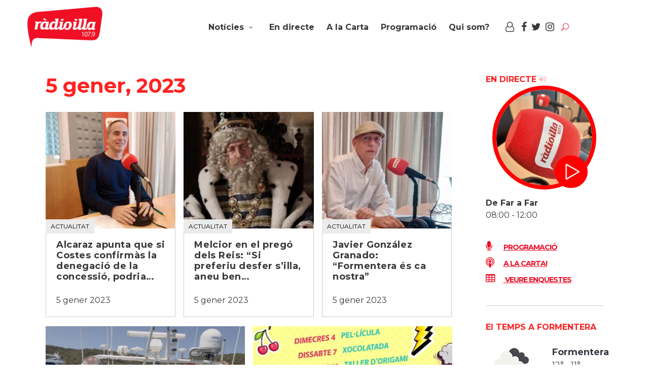

--- FILE ---
content_type: text/html; charset=UTF-8
request_url: https://www.radioillaformentera.cat/2023/01/05/
body_size: 16904
content:
<!DOCTYPE html>
<html lang="ca" prefix="og: http://ogp.me/ns# fb: http://ogp.me/ns/fb#">
<head>
			
		<meta charset="UTF-8"/>
		<link rel="profile" href="http://gmpg.org/xfn/11"/>
			
				<meta name="viewport" content="width=device-width,initial-scale=1,user-scalable=yes">
		<meta name='robots' content='noindex, follow' />
	<style>img:is([sizes="auto" i], [sizes^="auto," i]) { contain-intrinsic-size: 3000px 1500px }</style>
	
	<!-- This site is optimized with the Yoast SEO plugin v25.0 - https://yoast.com/wordpress/plugins/seo/ -->
	<title>5 gener, 2023 | RadioIlla Notícies Formentera</title>
	<script type="application/ld+json" class="yoast-schema-graph">{"@context":"https://schema.org","@graph":[{"@type":"CollectionPage","@id":"https://www.radioillaformentera.cat/2023/01/05/","url":"https://www.radioillaformentera.cat/2023/01/05/","name":"5 gener, 2023 | RadioIlla Notícies Formentera","isPartOf":{"@id":"https://www.radioillaformentera.cat/#website"},"primaryImageOfPage":{"@id":"https://www.radioillaformentera.cat/2023/01/05/#primaryimage"},"image":{"@id":"https://www.radioillaformentera.cat/2023/01/05/#primaryimage"},"thumbnailUrl":"https://www.radioillaformentera.cat/wp-content/uploads/2023/01/WhatsApp-Image-2023-01-05-at-12.23.17-1.jpeg","breadcrumb":{"@id":"https://www.radioillaformentera.cat/2023/01/05/#breadcrumb"},"inLanguage":"ca"},{"@type":"ImageObject","inLanguage":"ca","@id":"https://www.radioillaformentera.cat/2023/01/05/#primaryimage","url":"https://www.radioillaformentera.cat/wp-content/uploads/2023/01/WhatsApp-Image-2023-01-05-at-12.23.17-1.jpeg","contentUrl":"https://www.radioillaformentera.cat/wp-content/uploads/2023/01/WhatsApp-Image-2023-01-05-at-12.23.17-1.jpeg","width":2040,"height":1530,"caption":"José Manuel Alcaraz avui a Ràdio Illa."},{"@type":"BreadcrumbList","@id":"https://www.radioillaformentera.cat/2023/01/05/#breadcrumb","itemListElement":[{"@type":"ListItem","position":1,"name":"Inici","item":"https://www.radioillaformentera.cat/"},{"@type":"ListItem","position":2,"name":"Archivo de 5 gener, 2023"}]},{"@type":"WebSite","@id":"https://www.radioillaformentera.cat/#website","url":"https://www.radioillaformentera.cat/","name":"RadioIlla Notícies Formentera","description":"Notícies, actualitat, informació Formentera.","publisher":{"@id":"https://www.radioillaformentera.cat/#organization"},"potentialAction":[{"@type":"SearchAction","target":{"@type":"EntryPoint","urlTemplate":"https://www.radioillaformentera.cat/?s={search_term_string}"},"query-input":{"@type":"PropertyValueSpecification","valueRequired":true,"valueName":"search_term_string"}}],"inLanguage":"ca"},{"@type":"Organization","@id":"https://www.radioillaformentera.cat/#organization","name":"Ràdio Illa","url":"https://www.radioillaformentera.cat/","logo":{"@type":"ImageObject","inLanguage":"ca","@id":"https://www.radioillaformentera.cat/#/schema/logo/image/","url":"https://www.radioillaformentera.cat/wp-content/uploads/2017/07/logoCB000.png","contentUrl":"https://www.radioillaformentera.cat/wp-content/uploads/2017/07/logoCB000.png","width":200,"height":106,"caption":"Ràdio Illa"},"image":{"@id":"https://www.radioillaformentera.cat/#/schema/logo/image/"}}]}</script>
	<!-- / Yoast SEO plugin. -->


<link rel='dns-prefetch' href='//static.addtoany.com' />
<link rel='dns-prefetch' href='//challenges.cloudflare.com' />
<link rel='dns-prefetch' href='//fonts.googleapis.com' />
<link rel="alternate" type="application/rss+xml" title="RadioIlla Notícies Formentera &raquo; Canal d&#039;informació" href="https://www.radioillaformentera.cat/feed/" />
<link rel="alternate" type="application/rss+xml" title="RadioIlla Notícies Formentera &raquo; Canal dels comentaris" href="https://www.radioillaformentera.cat/comments/feed/" />
<link rel="alternate" type="text/calendar" title="RadioIlla Notícies Formentera &raquo; Canal iCal" href="https://www.radioillaformentera.cat/programacio/?ical=1" />
<script type="text/javascript">
/* <![CDATA[ */
window._wpemojiSettings = {"baseUrl":"https:\/\/s.w.org\/images\/core\/emoji\/16.0.1\/72x72\/","ext":".png","svgUrl":"https:\/\/s.w.org\/images\/core\/emoji\/16.0.1\/svg\/","svgExt":".svg","source":{"concatemoji":"https:\/\/www.radioillaformentera.cat\/wp-includes\/js\/wp-emoji-release.min.js?ver=6.8.3"}};
/*! This file is auto-generated */
!function(s,n){var o,i,e;function c(e){try{var t={supportTests:e,timestamp:(new Date).valueOf()};sessionStorage.setItem(o,JSON.stringify(t))}catch(e){}}function p(e,t,n){e.clearRect(0,0,e.canvas.width,e.canvas.height),e.fillText(t,0,0);var t=new Uint32Array(e.getImageData(0,0,e.canvas.width,e.canvas.height).data),a=(e.clearRect(0,0,e.canvas.width,e.canvas.height),e.fillText(n,0,0),new Uint32Array(e.getImageData(0,0,e.canvas.width,e.canvas.height).data));return t.every(function(e,t){return e===a[t]})}function u(e,t){e.clearRect(0,0,e.canvas.width,e.canvas.height),e.fillText(t,0,0);for(var n=e.getImageData(16,16,1,1),a=0;a<n.data.length;a++)if(0!==n.data[a])return!1;return!0}function f(e,t,n,a){switch(t){case"flag":return n(e,"\ud83c\udff3\ufe0f\u200d\u26a7\ufe0f","\ud83c\udff3\ufe0f\u200b\u26a7\ufe0f")?!1:!n(e,"\ud83c\udde8\ud83c\uddf6","\ud83c\udde8\u200b\ud83c\uddf6")&&!n(e,"\ud83c\udff4\udb40\udc67\udb40\udc62\udb40\udc65\udb40\udc6e\udb40\udc67\udb40\udc7f","\ud83c\udff4\u200b\udb40\udc67\u200b\udb40\udc62\u200b\udb40\udc65\u200b\udb40\udc6e\u200b\udb40\udc67\u200b\udb40\udc7f");case"emoji":return!a(e,"\ud83e\udedf")}return!1}function g(e,t,n,a){var r="undefined"!=typeof WorkerGlobalScope&&self instanceof WorkerGlobalScope?new OffscreenCanvas(300,150):s.createElement("canvas"),o=r.getContext("2d",{willReadFrequently:!0}),i=(o.textBaseline="top",o.font="600 32px Arial",{});return e.forEach(function(e){i[e]=t(o,e,n,a)}),i}function t(e){var t=s.createElement("script");t.src=e,t.defer=!0,s.head.appendChild(t)}"undefined"!=typeof Promise&&(o="wpEmojiSettingsSupports",i=["flag","emoji"],n.supports={everything:!0,everythingExceptFlag:!0},e=new Promise(function(e){s.addEventListener("DOMContentLoaded",e,{once:!0})}),new Promise(function(t){var n=function(){try{var e=JSON.parse(sessionStorage.getItem(o));if("object"==typeof e&&"number"==typeof e.timestamp&&(new Date).valueOf()<e.timestamp+604800&&"object"==typeof e.supportTests)return e.supportTests}catch(e){}return null}();if(!n){if("undefined"!=typeof Worker&&"undefined"!=typeof OffscreenCanvas&&"undefined"!=typeof URL&&URL.createObjectURL&&"undefined"!=typeof Blob)try{var e="postMessage("+g.toString()+"("+[JSON.stringify(i),f.toString(),p.toString(),u.toString()].join(",")+"));",a=new Blob([e],{type:"text/javascript"}),r=new Worker(URL.createObjectURL(a),{name:"wpTestEmojiSupports"});return void(r.onmessage=function(e){c(n=e.data),r.terminate(),t(n)})}catch(e){}c(n=g(i,f,p,u))}t(n)}).then(function(e){for(var t in e)n.supports[t]=e[t],n.supports.everything=n.supports.everything&&n.supports[t],"flag"!==t&&(n.supports.everythingExceptFlag=n.supports.everythingExceptFlag&&n.supports[t]);n.supports.everythingExceptFlag=n.supports.everythingExceptFlag&&!n.supports.flag,n.DOMReady=!1,n.readyCallback=function(){n.DOMReady=!0}}).then(function(){return e}).then(function(){var e;n.supports.everything||(n.readyCallback(),(e=n.source||{}).concatemoji?t(e.concatemoji):e.wpemoji&&e.twemoji&&(t(e.twemoji),t(e.wpemoji)))}))}((window,document),window._wpemojiSettings);
/* ]]> */
</script>
<link rel='stylesheet' id='tribe-events-pro-mini-calendar-block-styles-css' href='https://www.radioillaformentera.cat/wp-content/plugins/events-calendar-pro/build/css/tribe-events-pro-mini-calendar-block.css?ver=7.7.6' type='text/css' media='all' />
<style id='wp-emoji-styles-inline-css' type='text/css'>

	img.wp-smiley, img.emoji {
		display: inline !important;
		border: none !important;
		box-shadow: none !important;
		height: 1em !important;
		width: 1em !important;
		margin: 0 0.07em !important;
		vertical-align: -0.1em !important;
		background: none !important;
		padding: 0 !important;
	}
</style>
<link rel='stylesheet' id='wp-block-library-css' href='https://www.radioillaformentera.cat/wp-includes/css/dist/block-library/style.min.css?ver=6.8.3' type='text/css' media='all' />
<style id='classic-theme-styles-inline-css' type='text/css'>
/*! This file is auto-generated */
.wp-block-button__link{color:#fff;background-color:#32373c;border-radius:9999px;box-shadow:none;text-decoration:none;padding:calc(.667em + 2px) calc(1.333em + 2px);font-size:1.125em}.wp-block-file__button{background:#32373c;color:#fff;text-decoration:none}
</style>
<style id='wppb-edit-profile-style-inline-css' type='text/css'>


</style>
<style id='wppb-login-style-inline-css' type='text/css'>


</style>
<style id='wppb-recover-password-style-inline-css' type='text/css'>


</style>
<style id='wppb-register-style-inline-css' type='text/css'>


</style>
<style id='global-styles-inline-css' type='text/css'>
:root{--wp--preset--aspect-ratio--square: 1;--wp--preset--aspect-ratio--4-3: 4/3;--wp--preset--aspect-ratio--3-4: 3/4;--wp--preset--aspect-ratio--3-2: 3/2;--wp--preset--aspect-ratio--2-3: 2/3;--wp--preset--aspect-ratio--16-9: 16/9;--wp--preset--aspect-ratio--9-16: 9/16;--wp--preset--color--black: #000000;--wp--preset--color--cyan-bluish-gray: #abb8c3;--wp--preset--color--white: #ffffff;--wp--preset--color--pale-pink: #f78da7;--wp--preset--color--vivid-red: #cf2e2e;--wp--preset--color--luminous-vivid-orange: #ff6900;--wp--preset--color--luminous-vivid-amber: #fcb900;--wp--preset--color--light-green-cyan: #7bdcb5;--wp--preset--color--vivid-green-cyan: #00d084;--wp--preset--color--pale-cyan-blue: #8ed1fc;--wp--preset--color--vivid-cyan-blue: #0693e3;--wp--preset--color--vivid-purple: #9b51e0;--wp--preset--gradient--vivid-cyan-blue-to-vivid-purple: linear-gradient(135deg,rgba(6,147,227,1) 0%,rgb(155,81,224) 100%);--wp--preset--gradient--light-green-cyan-to-vivid-green-cyan: linear-gradient(135deg,rgb(122,220,180) 0%,rgb(0,208,130) 100%);--wp--preset--gradient--luminous-vivid-amber-to-luminous-vivid-orange: linear-gradient(135deg,rgba(252,185,0,1) 0%,rgba(255,105,0,1) 100%);--wp--preset--gradient--luminous-vivid-orange-to-vivid-red: linear-gradient(135deg,rgba(255,105,0,1) 0%,rgb(207,46,46) 100%);--wp--preset--gradient--very-light-gray-to-cyan-bluish-gray: linear-gradient(135deg,rgb(238,238,238) 0%,rgb(169,184,195) 100%);--wp--preset--gradient--cool-to-warm-spectrum: linear-gradient(135deg,rgb(74,234,220) 0%,rgb(151,120,209) 20%,rgb(207,42,186) 40%,rgb(238,44,130) 60%,rgb(251,105,98) 80%,rgb(254,248,76) 100%);--wp--preset--gradient--blush-light-purple: linear-gradient(135deg,rgb(255,206,236) 0%,rgb(152,150,240) 100%);--wp--preset--gradient--blush-bordeaux: linear-gradient(135deg,rgb(254,205,165) 0%,rgb(254,45,45) 50%,rgb(107,0,62) 100%);--wp--preset--gradient--luminous-dusk: linear-gradient(135deg,rgb(255,203,112) 0%,rgb(199,81,192) 50%,rgb(65,88,208) 100%);--wp--preset--gradient--pale-ocean: linear-gradient(135deg,rgb(255,245,203) 0%,rgb(182,227,212) 50%,rgb(51,167,181) 100%);--wp--preset--gradient--electric-grass: linear-gradient(135deg,rgb(202,248,128) 0%,rgb(113,206,126) 100%);--wp--preset--gradient--midnight: linear-gradient(135deg,rgb(2,3,129) 0%,rgb(40,116,252) 100%);--wp--preset--font-size--small: 13px;--wp--preset--font-size--medium: 20px;--wp--preset--font-size--large: 36px;--wp--preset--font-size--x-large: 42px;--wp--preset--spacing--20: 0.44rem;--wp--preset--spacing--30: 0.67rem;--wp--preset--spacing--40: 1rem;--wp--preset--spacing--50: 1.5rem;--wp--preset--spacing--60: 2.25rem;--wp--preset--spacing--70: 3.38rem;--wp--preset--spacing--80: 5.06rem;--wp--preset--shadow--natural: 6px 6px 9px rgba(0, 0, 0, 0.2);--wp--preset--shadow--deep: 12px 12px 50px rgba(0, 0, 0, 0.4);--wp--preset--shadow--sharp: 6px 6px 0px rgba(0, 0, 0, 0.2);--wp--preset--shadow--outlined: 6px 6px 0px -3px rgba(255, 255, 255, 1), 6px 6px rgba(0, 0, 0, 1);--wp--preset--shadow--crisp: 6px 6px 0px rgba(0, 0, 0, 1);}:where(.is-layout-flex){gap: 0.5em;}:where(.is-layout-grid){gap: 0.5em;}body .is-layout-flex{display: flex;}.is-layout-flex{flex-wrap: wrap;align-items: center;}.is-layout-flex > :is(*, div){margin: 0;}body .is-layout-grid{display: grid;}.is-layout-grid > :is(*, div){margin: 0;}:where(.wp-block-columns.is-layout-flex){gap: 2em;}:where(.wp-block-columns.is-layout-grid){gap: 2em;}:where(.wp-block-post-template.is-layout-flex){gap: 1.25em;}:where(.wp-block-post-template.is-layout-grid){gap: 1.25em;}.has-black-color{color: var(--wp--preset--color--black) !important;}.has-cyan-bluish-gray-color{color: var(--wp--preset--color--cyan-bluish-gray) !important;}.has-white-color{color: var(--wp--preset--color--white) !important;}.has-pale-pink-color{color: var(--wp--preset--color--pale-pink) !important;}.has-vivid-red-color{color: var(--wp--preset--color--vivid-red) !important;}.has-luminous-vivid-orange-color{color: var(--wp--preset--color--luminous-vivid-orange) !important;}.has-luminous-vivid-amber-color{color: var(--wp--preset--color--luminous-vivid-amber) !important;}.has-light-green-cyan-color{color: var(--wp--preset--color--light-green-cyan) !important;}.has-vivid-green-cyan-color{color: var(--wp--preset--color--vivid-green-cyan) !important;}.has-pale-cyan-blue-color{color: var(--wp--preset--color--pale-cyan-blue) !important;}.has-vivid-cyan-blue-color{color: var(--wp--preset--color--vivid-cyan-blue) !important;}.has-vivid-purple-color{color: var(--wp--preset--color--vivid-purple) !important;}.has-black-background-color{background-color: var(--wp--preset--color--black) !important;}.has-cyan-bluish-gray-background-color{background-color: var(--wp--preset--color--cyan-bluish-gray) !important;}.has-white-background-color{background-color: var(--wp--preset--color--white) !important;}.has-pale-pink-background-color{background-color: var(--wp--preset--color--pale-pink) !important;}.has-vivid-red-background-color{background-color: var(--wp--preset--color--vivid-red) !important;}.has-luminous-vivid-orange-background-color{background-color: var(--wp--preset--color--luminous-vivid-orange) !important;}.has-luminous-vivid-amber-background-color{background-color: var(--wp--preset--color--luminous-vivid-amber) !important;}.has-light-green-cyan-background-color{background-color: var(--wp--preset--color--light-green-cyan) !important;}.has-vivid-green-cyan-background-color{background-color: var(--wp--preset--color--vivid-green-cyan) !important;}.has-pale-cyan-blue-background-color{background-color: var(--wp--preset--color--pale-cyan-blue) !important;}.has-vivid-cyan-blue-background-color{background-color: var(--wp--preset--color--vivid-cyan-blue) !important;}.has-vivid-purple-background-color{background-color: var(--wp--preset--color--vivid-purple) !important;}.has-black-border-color{border-color: var(--wp--preset--color--black) !important;}.has-cyan-bluish-gray-border-color{border-color: var(--wp--preset--color--cyan-bluish-gray) !important;}.has-white-border-color{border-color: var(--wp--preset--color--white) !important;}.has-pale-pink-border-color{border-color: var(--wp--preset--color--pale-pink) !important;}.has-vivid-red-border-color{border-color: var(--wp--preset--color--vivid-red) !important;}.has-luminous-vivid-orange-border-color{border-color: var(--wp--preset--color--luminous-vivid-orange) !important;}.has-luminous-vivid-amber-border-color{border-color: var(--wp--preset--color--luminous-vivid-amber) !important;}.has-light-green-cyan-border-color{border-color: var(--wp--preset--color--light-green-cyan) !important;}.has-vivid-green-cyan-border-color{border-color: var(--wp--preset--color--vivid-green-cyan) !important;}.has-pale-cyan-blue-border-color{border-color: var(--wp--preset--color--pale-cyan-blue) !important;}.has-vivid-cyan-blue-border-color{border-color: var(--wp--preset--color--vivid-cyan-blue) !important;}.has-vivid-purple-border-color{border-color: var(--wp--preset--color--vivid-purple) !important;}.has-vivid-cyan-blue-to-vivid-purple-gradient-background{background: var(--wp--preset--gradient--vivid-cyan-blue-to-vivid-purple) !important;}.has-light-green-cyan-to-vivid-green-cyan-gradient-background{background: var(--wp--preset--gradient--light-green-cyan-to-vivid-green-cyan) !important;}.has-luminous-vivid-amber-to-luminous-vivid-orange-gradient-background{background: var(--wp--preset--gradient--luminous-vivid-amber-to-luminous-vivid-orange) !important;}.has-luminous-vivid-orange-to-vivid-red-gradient-background{background: var(--wp--preset--gradient--luminous-vivid-orange-to-vivid-red) !important;}.has-very-light-gray-to-cyan-bluish-gray-gradient-background{background: var(--wp--preset--gradient--very-light-gray-to-cyan-bluish-gray) !important;}.has-cool-to-warm-spectrum-gradient-background{background: var(--wp--preset--gradient--cool-to-warm-spectrum) !important;}.has-blush-light-purple-gradient-background{background: var(--wp--preset--gradient--blush-light-purple) !important;}.has-blush-bordeaux-gradient-background{background: var(--wp--preset--gradient--blush-bordeaux) !important;}.has-luminous-dusk-gradient-background{background: var(--wp--preset--gradient--luminous-dusk) !important;}.has-pale-ocean-gradient-background{background: var(--wp--preset--gradient--pale-ocean) !important;}.has-electric-grass-gradient-background{background: var(--wp--preset--gradient--electric-grass) !important;}.has-midnight-gradient-background{background: var(--wp--preset--gradient--midnight) !important;}.has-small-font-size{font-size: var(--wp--preset--font-size--small) !important;}.has-medium-font-size{font-size: var(--wp--preset--font-size--medium) !important;}.has-large-font-size{font-size: var(--wp--preset--font-size--large) !important;}.has-x-large-font-size{font-size: var(--wp--preset--font-size--x-large) !important;}
:where(.wp-block-post-template.is-layout-flex){gap: 1.25em;}:where(.wp-block-post-template.is-layout-grid){gap: 1.25em;}
:where(.wp-block-columns.is-layout-flex){gap: 2em;}:where(.wp-block-columns.is-layout-grid){gap: 2em;}
:root :where(.wp-block-pullquote){font-size: 1.5em;line-height: 1.6;}
</style>
<link rel='stylesheet' id='contact-form-7-css' href='https://www.radioillaformentera.cat/wp-content/plugins/contact-form-7/includes/css/styles.css?ver=6.1.1' type='text/css' media='all' />
<link rel='stylesheet' id='journo-edge-style-handle-modules-css' href='https://www.radioillaformentera.cat/wp-content/themes/journo/assets/css/modules.min.css?ver=6.8.3' type='text/css' media='all' />
<link rel='stylesheet' id='edgtf-news-style-css' href='https://www.radioillaformentera.cat/wp-content/plugins/edgtf-news/assets/css/news.min.css?ver=6.8.3' type='text/css' media='all' />
<link rel='stylesheet' id='journo-edge-style-handle-modules-responsive-css' href='https://www.radioillaformentera.cat/wp-content/themes/journo/assets/css/modules-responsive.min.css?ver=6.8.3' type='text/css' media='all' />
<link rel='stylesheet' id='edgtf-news-responsive-style-css' href='https://www.radioillaformentera.cat/wp-content/plugins/edgtf-news/assets/css/news-responsive.min.css?ver=6.8.3' type='text/css' media='all' />
<link rel='stylesheet' id='wp-polls-css' href='https://www.radioillaformentera.cat/wp-content/plugins/wp-polls/polls-css.css?ver=2.77.3' type='text/css' media='all' />
<style id='wp-polls-inline-css' type='text/css'>
.wp-polls .pollbar {
	margin: 1px;
	font-size: 6px;
	line-height: 8px;
	height: 8px;
	background-image: url('https://www.radioillaformentera.cat/wp-content/plugins/wp-polls/images/default/pollbg.gif');
	border: 1px solid #c8c8c8;
}

</style>
<link rel='stylesheet' id='bootstrap-css-css' href='https://www.radioillaformentera.cat/wp-content/themes/journo-child/bootstrap/css/bootstrap.min.css?ver=6.8.3' type='text/css' media='all' />
<link rel='stylesheet' id='style-css-css' href='https://www.radioillaformentera.cat/wp-content/themes/journo-child/style.css?ver=6.8.3' type='text/css' media='all' />
<link rel='stylesheet' id='carrousel-css-css' href='https://www.radioillaformentera.cat/wp-content/themes/journo-child/carrousel/dist/assets/owl.carousel.min.css?ver=6.8.3' type='text/css' media='all' />
<link rel='stylesheet' id='journo-edge-style-handle-default-style-css' href='https://www.radioillaformentera.cat/wp-content/themes/journo/style.css?ver=6.8.3' type='text/css' media='all' />
<link rel='stylesheet' id='journo-font_awesome-css' href='https://www.radioillaformentera.cat/wp-content/themes/journo/assets/css/font-awesome/css/font-awesome.min.css?ver=6.8.3' type='text/css' media='all' />
<link rel='stylesheet' id='journo-font_elegant-css' href='https://www.radioillaformentera.cat/wp-content/themes/journo/assets/css/elegant-icons/style.min.css?ver=6.8.3' type='text/css' media='all' />
<link rel='stylesheet' id='journo-ion_icons-css' href='https://www.radioillaformentera.cat/wp-content/themes/journo/assets/css/ion-icons/css/ionicons.min.css?ver=6.8.3' type='text/css' media='all' />
<link rel='stylesheet' id='journo-linear_icons-css' href='https://www.radioillaformentera.cat/wp-content/themes/journo/assets/css/linear-icons/style.css?ver=6.8.3' type='text/css' media='all' />
<link rel='stylesheet' id='journo-linea_icons-css' href='https://www.radioillaformentera.cat/wp-content/themes/journo/assets/css/linea-icons/style.css?ver=6.8.3' type='text/css' media='all' />
<link rel='stylesheet' id='mediaelement-css' href='https://www.radioillaformentera.cat/wp-includes/js/mediaelement/mediaelementplayer-legacy.min.css?ver=4.2.17' type='text/css' media='all' />
<link rel='stylesheet' id='wp-mediaelement-css' href='https://www.radioillaformentera.cat/wp-includes/js/mediaelement/wp-mediaelement.min.css?ver=6.8.3' type='text/css' media='all' />
<link rel='stylesheet' id='journo-edge-style-handle-style-dynamic-css' href='https://www.radioillaformentera.cat/wp-content/themes/journo/assets/css/style_dynamic.css?ver=1745837010' type='text/css' media='all' />
<link rel='stylesheet' id='journo-edge-style-handle-style-dynamic-responsive-css' href='https://www.radioillaformentera.cat/wp-content/themes/journo/assets/css/style_dynamic_responsive.css?ver=1745837010' type='text/css' media='all' />
<link rel='stylesheet' id='journo-edge-style-handle-google-fonts-css' href='https://fonts.googleapis.com/css?family=Open+Sans%3A300%2C400%2C500%2C600%2C700%7CMontserrat%3A300%2C400%2C500%2C600%2C700%7CCormorant+Garamond%3A300%2C400%2C500%2C600%2C700&#038;subset=latin-ext&#038;ver=1.0.0' type='text/css' media='all' />
<link rel='stylesheet' id='journo-core-dashboard-style-css' href='https://www.radioillaformentera.cat/wp-content/plugins/edgtf-core/core-dashboard/assets/css/core-dashboard.min.css?ver=6.8.3' type='text/css' media='all' />
<style id='akismet-widget-style-inline-css' type='text/css'>

			.a-stats {
				--akismet-color-mid-green: #357b49;
				--akismet-color-white: #fff;
				--akismet-color-light-grey: #f6f7f7;

				max-width: 350px;
				width: auto;
			}

			.a-stats * {
				all: unset;
				box-sizing: border-box;
			}

			.a-stats strong {
				font-weight: 600;
			}

			.a-stats a.a-stats__link,
			.a-stats a.a-stats__link:visited,
			.a-stats a.a-stats__link:active {
				background: var(--akismet-color-mid-green);
				border: none;
				box-shadow: none;
				border-radius: 8px;
				color: var(--akismet-color-white);
				cursor: pointer;
				display: block;
				font-family: -apple-system, BlinkMacSystemFont, 'Segoe UI', 'Roboto', 'Oxygen-Sans', 'Ubuntu', 'Cantarell', 'Helvetica Neue', sans-serif;
				font-weight: 500;
				padding: 12px;
				text-align: center;
				text-decoration: none;
				transition: all 0.2s ease;
			}

			/* Extra specificity to deal with TwentyTwentyOne focus style */
			.widget .a-stats a.a-stats__link:focus {
				background: var(--akismet-color-mid-green);
				color: var(--akismet-color-white);
				text-decoration: none;
			}

			.a-stats a.a-stats__link:hover {
				filter: brightness(110%);
				box-shadow: 0 4px 12px rgba(0, 0, 0, 0.06), 0 0 2px rgba(0, 0, 0, 0.16);
			}

			.a-stats .count {
				color: var(--akismet-color-white);
				display: block;
				font-size: 1.5em;
				line-height: 1.4;
				padding: 0 13px;
				white-space: nowrap;
			}
		
</style>
<link rel='stylesheet' id='addtoany-css' href='https://www.radioillaformentera.cat/wp-content/plugins/add-to-any/addtoany.min.css?ver=1.16' type='text/css' media='all' />
<style id='addtoany-inline-css' type='text/css'>
.addtoany_header{ float: left; font-size: large; font-weight: 600;}
</style>
<link rel='stylesheet' id='wppb_stylesheet-css' href='https://www.radioillaformentera.cat/wp-content/plugins/profile-builder/assets/css/style-front-end.css?ver=3.14.5' type='text/css' media='all' />
<script type="text/javascript" id="addtoany-core-js-before">
/* <![CDATA[ */
window.a2a_config=window.a2a_config||{};a2a_config.callbacks=[];a2a_config.overlays=[];a2a_config.templates={};a2a_localize = {
	Share: "Comparteix",
	Save: "Desa",
	Subscribe: "Subscriure's",
	Email: "Correu electrònic",
	Bookmark: "Preferit",
	ShowAll: "Mostra tots",
	ShowLess: "Mostra'n menys",
	FindServices: "Cerca servei(s)",
	FindAnyServiceToAddTo: "Troba instantàniament qualsevol servei per a afegir a",
	PoweredBy: "Potenciat per",
	ShareViaEmail: "Comparteix per correu electrònic",
	SubscribeViaEmail: "Subscriu-me per correu electrònic",
	BookmarkInYourBrowser: "Afegiu l'adreça d'interès al vostre navegador",
	BookmarkInstructions: "Premeu Ctrl+D o \u2318+D per afegir als preferits aquesta pàgina",
	AddToYourFavorites: "Afegiu als vostres favorits",
	SendFromWebOrProgram: "Envia des de qualsevol adreça o programa de correu electrònic",
	EmailProgram: "Programa de correu electrònic",
	More: "Més&#8230;",
	ThanksForSharing: "Gràcies per compartir!",
	ThanksForFollowing: "Gràcies per seguir!"
};

a2a_config.icon_color="#ffffff,#282828";
/* ]]> */
</script>
<script type="text/javascript" defer src="https://static.addtoany.com/menu/page.js" id="addtoany-core-js"></script>
<script type="text/javascript" src="https://www.radioillaformentera.cat/wp-includes/js/jquery/jquery.min.js?ver=3.7.1" id="jquery-core-js"></script>
<script type="text/javascript" src="https://www.radioillaformentera.cat/wp-includes/js/jquery/jquery-migrate.min.js?ver=3.4.1" id="jquery-migrate-js"></script>
<script type="text/javascript" defer src="https://www.radioillaformentera.cat/wp-content/plugins/add-to-any/addtoany.min.js?ver=1.1" id="addtoany-jquery-js"></script>
<script type="text/javascript" src="https://www.radioillaformentera.cat/wp-content/themes/journo-child/carrousel/dist/owl.carousel.min.js?ver=6.8.3" id="bootstrap-js-js"></script>
<script></script><link rel="https://api.w.org/" href="https://www.radioillaformentera.cat/wp-json/" /><link rel="EditURI" type="application/rsd+xml" title="RSD" href="https://www.radioillaformentera.cat/xmlrpc.php?rsd" />
<meta name="generator" content="WordPress 6.8.3" />
<meta name="tec-api-version" content="v1"><meta name="tec-api-origin" content="https://www.radioillaformentera.cat"><link rel="alternate" href="https://www.radioillaformentera.cat/wp-json/tribe/events/v1/" /><meta name="generator" content="Powered by WPBakery Page Builder - drag and drop page builder for WordPress."/>
<link rel="icon" href="https://www.radioillaformentera.cat/wp-content/uploads/2021/01/cropped-faviconradioilla-32x32.png" sizes="32x32" />
<link rel="icon" href="https://www.radioillaformentera.cat/wp-content/uploads/2021/01/cropped-faviconradioilla-192x192.png" sizes="192x192" />
<link rel="apple-touch-icon" href="https://www.radioillaformentera.cat/wp-content/uploads/2021/01/cropped-faviconradioilla-180x180.png" />
<meta name="msapplication-TileImage" content="https://www.radioillaformentera.cat/wp-content/uploads/2021/01/cropped-faviconradioilla-270x270.png" />
<noscript><style> .wpb_animate_when_almost_visible { opacity: 1; }</style></noscript>
<!-- START - Open Graph and Twitter Card Tags 3.3.5 -->
 <!-- Facebook Open Graph -->
  <meta property="og:locale" content="ca_ES"/>
  <meta property="og:site_name" content="RadioIlla Notícies Formentera"/>
  <meta property="og:title" content="5 gener 2023 Archives"/>
  <meta property="og:url" content="https://www.radioillaformentera.cat/2023/01/05/"/>
  <meta property="og:type" content="article"/>
  <meta property="og:description" content="Notícies, actualitat, informació Formentera."/>
  <meta property="og:image" content="https://www.radioillaformentera.cat/wp-content/uploads/2017/06/logo_palid.png"/>
  <meta property="og:image:url" content="https://www.radioillaformentera.cat/wp-content/uploads/2017/06/logo_palid.png"/>
  <meta property="og:image:secure_url" content="https://www.radioillaformentera.cat/wp-content/uploads/2017/06/logo_palid.png"/>
  <meta property="article:publisher" content="https://www.facebook.com/pages/Radio-Illa-Formentera/1521323174838546?ref=br_rs"/>
 <!-- Google+ / Schema.org -->
 <!-- Twitter Cards -->
  <meta name="twitter:title" content="5 gener 2023 Archives"/>
  <meta name="twitter:url" content="https://www.radioillaformentera.cat/2023/01/05/"/>
  <meta name="twitter:image" content="https://www.radioillaformentera.cat/wp-content/uploads/2017/06/logo_palid.png"/>
  <meta name="twitter:card" content="summary_large_image"/>
  <meta name="twitter:site" content="@RadioIlla"/>
 <!-- SEO -->
 <!-- Misc. tags -->
 <!-- is_archive | is_day -->
<!-- END - Open Graph and Twitter Card Tags 3.3.5 -->
	
</head>
<body class="date wp-theme-journo wp-child-theme-journo-child edgt-core-1.3 edgt-news-1.0.5 tribe-no-js page-template-journo-child journo child-child-ver-1.0.1 journo-ver-1.9 edgtf-grid-1100 edgtf-empty-google-api edgtf-fixed-on-scroll edgtf-dropdown-animate-height edgtf-header-standard edgtf-menu-area-shadow-disable edgtf-menu-area-in-grid-shadow-disable edgtf-menu-area-border-disable edgtf-menu-area-in-grid-border-disable edgtf-logo-area-border-disable edgtf-default-mobile-header edgtf-sticky-up-mobile-header edgtf-fullscreen-search edgtf-search-fade wpb-js-composer js-comp-ver-8.4.1 vc_responsive" itemscope itemtype="http://schema.org/WebPage">
	
    <div class="edgtf-wrapper">
        <div class="edgtf-wrapper-inner">
            <div class="edgtf-fullscreen-search-holder">
	<a class="edgtf-fullscreen-search-close" href="javascript:void(0)">
		<span aria-hidden="true" class="edgtf-icon-font-elegant icon_close " ></span>	</a>
	<div class="edgtf-fullscreen-search-table">
		<div class="edgtf-fullscreen-search-cell">
			<div class="edgtf-fullscreen-search-inner">
				<form action="https://www.radioillaformentera.cat/" class="edgtf-fullscreen-search-form" method="get">
					<div class="edgtf-form-holder">
						<div class="edgtf-form-holder-inner">
							<div class="edgtf-field-holder">
								<input type="text" placeholder="Cercar..." name="s" class="edgtf-search-field" autocomplete="off"/>
							</div>
							<button type="submit" class="edgtf-search-submit"><span aria-hidden="true" class="edgtf-icon-font-elegant icon_search " ></span></button>
							<div class="edgtf-line"></div>
						</div>
					</div>
				</form>
			</div>
		</div>
	</div>
</div>
<header class="edgtf-page-header">
		
			<div class="edgtf-fixed-wrapper">
				
	<div class="edgtf-menu-area edgtf-menu-right">
				
						
			<div class="edgtf-vertical-align-containers">
				<div class="edgtf-position-left">
					<div class="edgtf-position-left-inner">
						

<div class="edgtf-logo-wrapper">
    <a itemprop="url" href="https://www.radioillaformentera.cat/" style="height: 112px;">
        <img itemprop="image" class="edgtf-normal-logo" src="https://www.radioillaformentera.cat/wp-content/uploads/2020/08/logo2x.png" width="358" height="224"  alt="logo"/>
        <img itemprop="image" class="edgtf-dark-logo" src="https://www.radioillaformentera.cat/wp-content/uploads/2020/08/logo2x.png" width="358" height="224"  alt="dark logo"/>        <img itemprop="image" class="edgtf-light-logo" src="https://www.radioillaformentera.cat/wp-content/uploads/2019/03/logo.png" width="150" height="80"  alt="light logo"/>    </a>
</div>

											</div>
				</div>
								<div class="edgtf-position-right">
					<div class="edgtf-position-right-inner">
													
<nav class="edgtf-main-menu edgtf-drop-down edgtf-default-nav">
    <ul id="menu-principal" class="clearfix"><li id="nav-menu-item-122" class="menu-item menu-item-type-post_type menu-item-object-page menu-item-has-children  has_sub narrow"><a href="https://www.radioillaformentera.cat/noticies/" class=""><span class="item_outer"><span class="item_text">Notícies</span><i class="edgtf-menu-arrow fa fa-angle-down"></i></span></a>
<div class="second"><div class="inner"><ul>
	<li id="nav-menu-item-786" class="menu-item menu-item-type-taxonomy menu-item-object-category "><a href="https://www.radioillaformentera.cat/category/actualitat/" class=""><span class="item_outer"><span class="item_text">Actualitat</span></span></a></li>
	<li id="nav-menu-item-789" class="menu-item menu-item-type-taxonomy menu-item-object-category "><a href="https://www.radioillaformentera.cat/category/cultura/" class=""><span class="item_outer"><span class="item_text">Cultura i oci</span></span></a></li>
	<li id="nav-menu-item-788" class="menu-item menu-item-type-taxonomy menu-item-object-category "><a href="https://www.radioillaformentera.cat/category/esports/" class=""><span class="item_outer"><span class="item_text">Esports</span></span></a></li>
	<li id="nav-menu-item-787" class="menu-item menu-item-type-taxonomy menu-item-object-category "><a href="https://www.radioillaformentera.cat/category/entrevista/" class=""><span class="item_outer"><span class="item_text">Entrevistes</span></span></a></li>
	<li id="nav-menu-item-3541" class="menu-item menu-item-type-taxonomy menu-item-object-category "><a href="https://www.radioillaformentera.cat/category/medi-ambient/" class=""><span class="item_outer"><span class="item_text">Medi Ambient</span></span></a></li>
	<li id="nav-menu-item-34409" class="menu-item menu-item-type-custom menu-item-object-custom "><a target="_blank" href="https://www.agendaformentera.cat/listado-eventos.php" class=""><span class="item_outer"><span class="item_text">Agenda</span></span></a></li>
</ul></div></div>
</li>
<li id="nav-menu-item-125" class="alclick menu-item menu-item-type-custom menu-item-object-custom  narrow"><a target="_blank" href="https://player.lcinternet.es/v9/player/index.php#Radio%20Illa%20Formentera%20HQ" class=""><span class="item_outer"><span class="item_text">En directe</span></span></a></li>
<li id="nav-menu-item-34333" class="menu-item menu-item-type-post_type menu-item-object-page  narrow"><a href="https://www.radioillaformentera.cat/a-la-carta/" class=""><span class="item_outer"><span class="item_text">A la Carta</span></span></a></li>
<li id="nav-menu-item-33261" class="menu-item menu-item-type-custom menu-item-object-custom  narrow"><a href="https://www.radioillaformentera.cat/programacio/" class=""><span class="item_outer"><span class="item_text">Programació</span></span></a></li>
<li id="nav-menu-item-34479" class="menu-item menu-item-type-post_type menu-item-object-page  narrow"><a href="https://www.radioillaformentera.cat/qui-som/" class=""><span class="item_outer"><span class="item_text">Qui som?</span></span></a></li>
</ul></nav>

												<div id="custom_html-8" class="widget_text widget widget_custom_html edgtf-header-widget-menu-area"><div class="textwidget custom-html-widget"><div class="space-top">&nbsp</div></div></div>		
		<a class="edgtf-icon-widget-holder"  href="https://www.radioillaformentera.cat/wp-login.php" target="_self" style="color: #383838;margin: 5px 10px">
			<span class="edgtf-icon-element fa fa-user-o"></span>					</a>
		<div class="widget edgtf-social-icons-group-widget text-align-right">							<a class="edgtf-social-icon-widget-holder edgtf-icon-has-hover"  				   href="https://www.facebook.com/radioilla.formentera/" target="_blank">
					<span class="edgtf-social-icon-widget fa fa-facebook"></span>				</a>
										<a class="edgtf-social-icon-widget-holder edgtf-icon-has-hover"  				   href="https://twitter.com/RadioIlla" target="_blank">
					<span class="edgtf-social-icon-widget fa fa-twitter"></span>				</a>
										<a class="edgtf-social-icon-widget-holder edgtf-icon-has-hover"  				   href="https://www.instagram.com/radio_illa/" target="_blank">
					<span class="edgtf-social-icon-widget fa fa-instagram"></span>				</a>
												</div>		
		<a  style="color: #ed0c24;;margin: 0 0 0 10;" class="edgtf-search-opener edgtf-icon-has-hover" href="javascript:void(0)">
            <span class="edgtf-search-opener-wrapper">
                <span aria-hidden="true" class="edgtf-icon-font-elegant icon_search "></span>	                        </span>
		</a>
						</div>
				</div>
			</div>
			
			</div>
			
			</div>
		
		
	</header>


<header class="edgtf-mobile-header">
		
	<div class="edgtf-mobile-header-inner">
		<div class="edgtf-mobile-header-holder">
			<div class="edgtf-grid">
				<div class="edgtf-vertical-align-containers">
					<div class="edgtf-vertical-align-containers">
													<div class="edgtf-mobile-menu-opener">
								<a href="javascript:void(0)">
									<span class="edgtf-mobile-menu-icon">
										<span aria-hidden="true" class="edgtf-icon-font-elegant icon_menu " ></span>									</span>
																	</a>
							</div>
												<div class="edgtf-position-center">
							<div class="edgtf-position-center-inner">
								

<div class="edgtf-mobile-logo-wrapper">
    <a itemprop="url" href="https://www.radioillaformentera.cat/" style="height: 112px">
        <img itemprop="image" src="https://www.radioillaformentera.cat/wp-content/uploads/2020/08/logo2x.png" width="358" height="224"  alt="Mobile Logo"/>
    </a>
</div>

							</div>
						</div>
						<div class="edgtf-position-right">
							<div class="edgtf-position-right-inner">
								<div id="custom_html-10" class="widget_text widget widget_custom_html edgtf-right-from-mobile-logo"><div class="textwidget custom-html-widget"><a href="https://player.lcinternet.es/v9/player/index.php#Radio%20Illa%20Formentera%20HQ" target="_blank" class="repmov"><small>EN DIRECTE <i class="fa fa-circle parpadea"></i></small><i class="fa fa-play"></i></a></div></div>							</div>
						</div>
					</div>
				</div>
			</div>
		</div>
		
    <nav class="edgtf-mobile-nav" role="navigation" aria-label="Mobile Menu">
        <div class="edgtf-grid">
            <ul id="menu-principal-1" class=""><li id="mobile-menu-item-122" class="menu-item menu-item-type-post_type menu-item-object-page menu-item-has-children  has_sub"><a href="https://www.radioillaformentera.cat/noticies/" class=""><span>Notícies</span></a><span class="mobile_arrow"><i class="edgtf-sub-arrow fa fa-angle-right"></i><i class="fa fa-angle-down"></i></span>
<ul class="sub_menu">
	<li id="mobile-menu-item-786" class="menu-item menu-item-type-taxonomy menu-item-object-category "><a href="https://www.radioillaformentera.cat/category/actualitat/" class=""><span>Actualitat</span></a></li>
	<li id="mobile-menu-item-789" class="menu-item menu-item-type-taxonomy menu-item-object-category "><a href="https://www.radioillaformentera.cat/category/cultura/" class=""><span>Cultura i oci</span></a></li>
	<li id="mobile-menu-item-788" class="menu-item menu-item-type-taxonomy menu-item-object-category "><a href="https://www.radioillaformentera.cat/category/esports/" class=""><span>Esports</span></a></li>
	<li id="mobile-menu-item-787" class="menu-item menu-item-type-taxonomy menu-item-object-category "><a href="https://www.radioillaformentera.cat/category/entrevista/" class=""><span>Entrevistes</span></a></li>
	<li id="mobile-menu-item-3541" class="menu-item menu-item-type-taxonomy menu-item-object-category "><a href="https://www.radioillaformentera.cat/category/medi-ambient/" class=""><span>Medi Ambient</span></a></li>
	<li id="mobile-menu-item-34409" class="menu-item menu-item-type-custom menu-item-object-custom "><a target="_blank" href="https://www.agendaformentera.cat/listado-eventos.php" class=""><span>Agenda</span></a></li>
</ul>
</li>
<li id="mobile-menu-item-125" class="alclick menu-item menu-item-type-custom menu-item-object-custom "><a target="_blank" href="https://player.lcinternet.es/v9/player/index.php#Radio%20Illa%20Formentera%20HQ" class=""><span>En directe</span></a></li>
<li id="mobile-menu-item-34333" class="menu-item menu-item-type-post_type menu-item-object-page "><a href="https://www.radioillaformentera.cat/a-la-carta/" class=""><span>A la Carta</span></a></li>
<li id="mobile-menu-item-33261" class="menu-item menu-item-type-custom menu-item-object-custom "><a href="https://www.radioillaformentera.cat/programacio/" class=""><span>Programació</span></a></li>
<li id="mobile-menu-item-34479" class="menu-item menu-item-type-post_type menu-item-object-page "><a href="https://www.radioillaformentera.cat/qui-som/" class=""><span>Qui som?</span></a></li>
</ul>            <div class="searchmov">
            		<a class="edgtf-icon-widget-holder" href="https://www.radioillaformentera.cat/wp-login.php" target="_self" style="color: #383838;margin: 5px 10px">
					<span class="edgtf-icon-element fa fa-user-o"></span>				
                 </a>
            
            		<div class="widget edgtf-social-icons-group-widget">							
                    	<a class="edgtf-social-icon-widget-holder edgtf-icon-has-hover" href="https://www.facebook.com/radioilla.formentera/" target="_blank">
						<span class="edgtf-social-icon-widget fa fa-facebook"></span>				
                     </a>
					<a class="edgtf-social-icon-widget-holder edgtf-icon-has-hover" href="https://twitter.com/RadioIlla" target="_blank">
						<span class="edgtf-social-icon-widget fa fa-twitter"></span>				
                     </a>
					<a class="edgtf-social-icon-widget-holder edgtf-icon-has-hover" href="https://www.instagram.com/radio_illa/" target="_blank">
						<span class="edgtf-social-icon-widget fa fa-instagram"></span>				
                    </a>
				</div>
            
            		<a style="color: #ed0c24;;margin: 0 0 0 10;" class="edgtf-search-opener edgtf-icon-has-hover" href="javascript:void(0)">
                        <span class="edgtf-search-opener-wrapper">
                            <span aria-hidden="true" class="edgtf-icon-font-elegant icon_search "></span>	                        
                     </span>
				</a>
            </div>
        </div>
    </nav>

	</div>
	
	</header>

			<a id='edgtf-back-to-top' href='#'>
                <span class="edgtf-icon-stack"></span>
                <span class="edgtf-btt-text">
                	TOP                </span>
			</a>
			        
            <div class="edgtf-content" >
                <div class="edgtf-content-inner">
<div class="edgtf-container">
	
	<div class="edgtf-container-inner clearfix">
		
					<div class="edgtf-grid-row ">
				<div class="edgtf-page-content-holder edgtf-grid-col-9">
					<h1 class="page-title text-danger">5 gener, 2023</h1>
					<div class="contdiacat ">
						<div class="losbloc ">
																<div class="cpost third col-md-4 px-0">
										<div class=" pr-3">
										<a href="https://www.radioillaformentera.cat/alcaraz-apunta-que-si-costes-confirmas-la-denegacio-de-la-concessio-podria-caure-el-concurs-dels-quioscos-de-platja/" class="imgcpost"><img src="https://www.radioillaformentera.cat/wp-content/uploads/2023/01/WhatsApp-Image-2023-01-05-at-12.23.17-1-1024x768.jpeg"></a>
										<div class="contcpost">
											<div class="catcpost">   <a href="https://www.radioillaformentera.cat/category/actualitat/" title="Actualitat">Actualitat</a></div>
											<h4><a href="https://www.radioillaformentera.cat/alcaraz-apunta-que-si-costes-confirmas-la-denegacio-de-la-concessio-podria-caure-el-concurs-dels-quioscos-de-platja/">Alcaraz apunta que si Costes confirmàs la denegació de la concessió, podria caure el concurs dels quioscos de platja</a></h4>
																						<div class="fecha">5 gener 2023</div>
										</div>
										</div>
									</div>

																		<div class="cpost third col-md-4 px-0">
										<div class=" pr-3">
										<a href="https://www.radioillaformentera.cat/melcior-en-el-prego-dels-reis-si-preferiu-desfer-silla-aneu-ben-encaminats/" class="imgcpost"><img src="https://www.radioillaformentera.cat/wp-content/uploads/2023/01/rei-melcior.jpeg"></a>
										<div class="contcpost">
											<div class="catcpost">   <a href="https://www.radioillaformentera.cat/category/actualitat/" title="Actualitat">Actualitat</a></div>
											<h4><a href="https://www.radioillaformentera.cat/melcior-en-el-prego-dels-reis-si-preferiu-desfer-silla-aneu-ben-encaminats/">Melcior en el pregó dels Reis: &#8220;Si preferiu desfer s&#8217;illa, aneu ben encaminats&#8221;</a></h4>
																						<div class="fecha">5 gener 2023</div>
										</div>
										</div>
									</div>

																		<div class="cpost third col-md-4 px-0">
										<div class=" pr-3">
										<a href="https://www.radioillaformentera.cat/javier-gonzalez-granado-formentera-es-ca-nostra/" class="imgcpost"><img src="https://www.radioillaformentera.cat/wp-content/uploads/2023/01/javier-gonzalez-granado.jpeg"></a>
										<div class="contcpost">
											<div class="catcpost">   <a href="https://www.radioillaformentera.cat/category/actualitat/" title="Actualitat">Actualitat</a></div>
											<h4><a href="https://www.radioillaformentera.cat/javier-gonzalez-granado-formentera-es-ca-nostra/">Javier González Granado: &#8220;Formentera és ca nostra&#8221;</a></h4>
																						<div class="fecha">5 gener 2023</div>
										</div>
										</div>
									</div>

																		<div class="cpost half col-md-6 p-0">
										<div class=" pr-3">
										<a href="https://www.radioillaformentera.cat/oberts-12-expedients-per-infraccions-de-lloguer-dembarcacions-a-formentera/" class="imgcpost"><img src="https://www.radioillaformentera.cat/wp-content/uploads/2023/01/Oberts-12-expedients-per-infraccions-de-lloguer-dembarcacions-a-Formentera-1024x768.jpeg"></a>
										<div class="contcpost">
											<div class="catcpost">   <a href="https://www.radioillaformentera.cat/category/actualitat/" title="Actualitat">Actualitat</a></div>
											<h4><a href="https://www.radioillaformentera.cat/oberts-12-expedients-per-infraccions-de-lloguer-dembarcacions-a-formentera/">Oberts 12 expedients a Formentera per infraccions de lloguer d&#8217;embarcacions</a></h4>
																						<div class="fecha">5 gener 2023</div>
										</div>
										</div>
									</div>

																		<div class="cpost half col-md-6 p-0">
										<div class=" pr-3">
										<a href="https://www.radioillaformentera.cat/el-casal-de-joves-dona-la-benvinguda-a-2023-amb-xocolatada-jocs-i-treballs-manuals/" class="imgcpost"><img src="https://www.radioillaformentera.cat/wp-content/uploads/2023/01/xxss-calendari-01-2023-724x1024.jpg"></a>
										<div class="contcpost">
											<div class="catcpost">   <a href="https://www.radioillaformentera.cat/category/cultura/" title="Cultura i oci">Cultura i oci</a></div>
											<h4><a href="https://www.radioillaformentera.cat/el-casal-de-joves-dona-la-benvinguda-a-2023-amb-xocolatada-jocs-i-treballs-manuals/">El Casal de Joves dona la benvinguda a 2023 amb xocolatada, jocs i treballs manuals</a></h4>
																						<div class="fecha">5 gener 2023</div>
										</div>
										</div>
									</div>

															</div>
					</div>
																			</div>
				<div class="edgtf-sidebar-holder edgtf-grid-col-3">
					<aside class="edgtf-sidebar">
	<div id="custom_html-2" class="widget_text widget widget_custom_html"><div class="textwidget custom-html-widget"><div class="widget_text widget widget_custom_html"><div class="textwidget custom-html-widget"><div class="en-directe"><span class="text-danger"><strong>EN DIRECTE <i class="fa fa-volume-up parpadea" aria-hidden="true"></i></strong></span><div class="cont-directe"><a href="http://www.lcinternet.es/player/124263_radioilla/player.html" target="_blank"><img src="https://www.radioillaformentera.cat/wp-content/uploads/2020/12/radioillaDe-far-a-far.png" alt="De Far a Far" class="img-prog"></a><a href="https://player.lcinternet.es/v9/player/index.php#Radio%20Illa%20Formentera%20HQ" target="_blank" rel="nofollow"><div class="cont-circle"> <img src="https://www.radioillaformentera.cat/wp-content/uploads/2021/01/play-1.png" class="img-play"></div></a></div><strong>De Far a Far</strong><br><span>08:00 - 12:00</span></div></div></div></div></div><div id="nav_menu-3" class="widget widget_nav_menu"><div class="menu-menu-sidebar-programas-container"><ul id="menu-menu-sidebar-programas" class="menu"><li id="menu-item-34334" class="menu-item menu-item-type-custom menu-item-object-custom menu-item-34334"><a href="https://www.radioillaformentera.cat/programacio/"><i class="fa fa-microphone" aria-hidden="true"></i>Programació</a></li>
<li id="menu-item-27670" class="menu-item menu-item-type-custom menu-item-object-custom menu-item-27670"><a href="https://www.radioillaformentera.cat/a-la-carta/"><i class="fa fa-podcast" aria-hidden="true"></i>A LA CARTA!</a></li>
<li id="menu-item-59563" class="menu-item menu-item-type-custom menu-item-object-custom menu-item-59563"><a href="https://www.radioillaformentera.cat/enquestes/"><i class="fa fa-table" aria-hidden="true"></i> Veure enquestes</a></li>
</ul></div></div><div id="custom_html-3" class="widget_text widget widget_custom_html"><div class="textwidget custom-html-widget">
<div class="cont-el-temp"><span class="text-danger"><strong>El TEMPS A FORMENTERA </strong></span><div class="row"><div class="col-6"><img src="https://openweathermap.org/img/wn/04d@2x.png" style="filter:saturate(3);"> </div><div class="col-6 pt-4"><span class="text-title text-dark text-bold clear text-semisize" >Formentera</span>12° - 11°</div></div><a href="https://www.aemet.es/ca/eltiempo/prediccion/municipios/formentera-san-francisco-javier-id07024" target="_blank" class="edgtf-btn edgtf-btn-medium edgtf-btn-simple edgtf-read-more-link edgtf-btn-expanding-underline"><span class="edgtf-btn-text">VEURE LA PREVISIÓ</span></a></div>

</div></div><div id="calendar-2" class="widget widget_calendar"><div class="edgtf-widget-title-holder"><h5 class="edgtf-widget-title">HEMEROTECA</h5></div><div id="calendar_wrap" class="calendar_wrap"><table id="wp-calendar" class="wp-calendar-table">
	<caption>gener 2023</caption>
	<thead>
	<tr>
		<th scope="col" aria-label="Dilluns">Dl</th>
		<th scope="col" aria-label="Dimarts">Dt</th>
		<th scope="col" aria-label="Dimecres">Dc</th>
		<th scope="col" aria-label="Dijous">Dj</th>
		<th scope="col" aria-label="Divendres">Dv</th>
		<th scope="col" aria-label="Dissabte">Ds</th>
		<th scope="col" aria-label="Diumenge">Dg</th>
	</tr>
	</thead>
	<tbody>
	<tr>
		<td colspan="6" class="pad">&nbsp;</td><td>1</td>
	</tr>
	<tr>
		<td><a href="https://www.radioillaformentera.cat/2023/01/02/" aria-label="Entrades publicades el 2 de January de 2023">2</a></td><td><a href="https://www.radioillaformentera.cat/2023/01/03/" aria-label="Entrades publicades el 3 de January de 2023">3</a></td><td><a href="https://www.radioillaformentera.cat/2023/01/04/" aria-label="Entrades publicades el 4 de January de 2023">4</a></td><td><a href="https://www.radioillaformentera.cat/2023/01/05/" aria-label="Entrades publicades el 5 de January de 2023">5</a></td><td><a href="https://www.radioillaformentera.cat/2023/01/06/" aria-label="Entrades publicades el 6 de January de 2023">6</a></td><td>7</td><td><a href="https://www.radioillaformentera.cat/2023/01/08/" aria-label="Entrades publicades el 8 de January de 2023">8</a></td>
	</tr>
	<tr>
		<td><a href="https://www.radioillaformentera.cat/2023/01/09/" aria-label="Entrades publicades el 9 de January de 2023">9</a></td><td><a href="https://www.radioillaformentera.cat/2023/01/10/" aria-label="Entrades publicades el 10 de January de 2023">10</a></td><td><a href="https://www.radioillaformentera.cat/2023/01/11/" aria-label="Entrades publicades el 11 de January de 2023">11</a></td><td><a href="https://www.radioillaformentera.cat/2023/01/12/" aria-label="Entrades publicades el 12 de January de 2023">12</a></td><td><a href="https://www.radioillaformentera.cat/2023/01/13/" aria-label="Entrades publicades el 13 de January de 2023">13</a></td><td><a href="https://www.radioillaformentera.cat/2023/01/14/" aria-label="Entrades publicades el 14 de January de 2023">14</a></td><td><a href="https://www.radioillaformentera.cat/2023/01/15/" aria-label="Entrades publicades el 15 de January de 2023">15</a></td>
	</tr>
	<tr>
		<td><a href="https://www.radioillaformentera.cat/2023/01/16/" aria-label="Entrades publicades el 16 de January de 2023">16</a></td><td><a href="https://www.radioillaformentera.cat/2023/01/17/" aria-label="Entrades publicades el 17 de January de 2023">17</a></td><td><a href="https://www.radioillaformentera.cat/2023/01/18/" aria-label="Entrades publicades el 18 de January de 2023">18</a></td><td><a href="https://www.radioillaformentera.cat/2023/01/19/" aria-label="Entrades publicades el 19 de January de 2023">19</a></td><td><a href="https://www.radioillaformentera.cat/2023/01/20/" aria-label="Entrades publicades el 20 de January de 2023">20</a></td><td><a href="https://www.radioillaformentera.cat/2023/01/21/" aria-label="Entrades publicades el 21 de January de 2023">21</a></td><td><a href="https://www.radioillaformentera.cat/2023/01/22/" aria-label="Entrades publicades el 22 de January de 2023">22</a></td>
	</tr>
	<tr>
		<td><a href="https://www.radioillaformentera.cat/2023/01/23/" aria-label="Entrades publicades el 23 de January de 2023">23</a></td><td><a href="https://www.radioillaformentera.cat/2023/01/24/" aria-label="Entrades publicades el 24 de January de 2023">24</a></td><td><a href="https://www.radioillaformentera.cat/2023/01/25/" aria-label="Entrades publicades el 25 de January de 2023">25</a></td><td><a href="https://www.radioillaformentera.cat/2023/01/26/" aria-label="Entrades publicades el 26 de January de 2023">26</a></td><td><a href="https://www.radioillaformentera.cat/2023/01/27/" aria-label="Entrades publicades el 27 de January de 2023">27</a></td><td><a href="https://www.radioillaformentera.cat/2023/01/28/" aria-label="Entrades publicades el 28 de January de 2023">28</a></td><td><a href="https://www.radioillaformentera.cat/2023/01/29/" aria-label="Entrades publicades el 29 de January de 2023">29</a></td>
	</tr>
	<tr>
		<td><a href="https://www.radioillaformentera.cat/2023/01/30/" aria-label="Entrades publicades el 30 de January de 2023">30</a></td><td><a href="https://www.radioillaformentera.cat/2023/01/31/" aria-label="Entrades publicades el 31 de January de 2023">31</a></td>
		<td class="pad" colspan="5">&nbsp;</td>
	</tr>
	</tbody>
	</table><nav aria-label="Mesos anteriors i posteriors" class="wp-calendar-nav">
		<span class="wp-calendar-nav-prev"><a href="https://www.radioillaformentera.cat/2022/12/">&laquo; des.</a></span>
		<span class="pad">&nbsp;</span>
		<span class="wp-calendar-nav-next"><a href="https://www.radioillaformentera.cat/2023/02/">febr. &raquo;</a></span>
	</nav></div></div><div id="media_image-4" class="widget widget_media_image"><a href="https://www.instagram.com/fdeformentera/" target="_blank"><img width="300" height="600" src="https://www.radioillaformentera.cat/wp-content/uploads/2024/11/f-de-formentera-finalok.jpg" class="image wp-image-78248  attachment-full size-full" alt="" style="max-width: 100%; height: auto;" decoding="async" loading="lazy" srcset="https://www.radioillaformentera.cat/wp-content/uploads/2024/11/f-de-formentera-finalok.jpg 300w, https://www.radioillaformentera.cat/wp-content/uploads/2024/11/f-de-formentera-finalok-150x300.jpg 150w" sizes="auto, (max-width: 300px) 100vw, 300px" /></a></div></aside>				</div>
			</div>
			</div>
	
</div>

<script type="text/javascript">
//<![CDATA[
var win = null;
function NewWindow(mypage,myname,w,h,scroll){
LeftPosition = (screen.width) ? (screen.width-w)/2 : 0;
TopPosition = (screen.height) ? (screen.height-h)/2 : 0;
settings = "height="+h+",width="+w+",top="+TopPosition+",left="+LeftPosition+",resizable=yes,scrollbars="+scroll;
win = window.open(mypage,myname,settings);
}
//]]>

jQuery( ".alclick, .cont-directe a" ).click(function() {
  NewWindow('https://player.lcinternet.es/v9/player/index.php#Radio%20Illa%20Formentera%20HQ','name','720','355','yes');return false
});

</script>



</div> <!-- close div.content_inner -->
	</div>  <!-- close div.content -->
					<footer class="edgtf-page-footer ">
				<div class="edgtf-footer-top-holder">
	<div class="edgtf-footer-top-inner edgtf-grid">
		<div class="edgtf-grid-row edgtf-footer-top-alignment-left">
							<div class="edgtf-column-content edgtf-grid-col-4">
					<div id="custom_html-9" class="widget_text widget edgtf-footer-column-1 widget_custom_html"><div class="textwidget custom-html-widget"><div class="text-center"><a href="https://www.radioillaformentera.cat/"><img src="https://www.radioillaformentera.cat/wp-content/uploads/2020/08/Grupo-29.svg" class="attachment-full size-full" alt=""></a></div></div></div><div id="custom_html-5" class="widget_text widget edgtf-footer-column-1 widget_custom_html"><div class="edgtf-widget-title-holder"><h5 class="edgtf-widget-title">Sa veu de Formentera!</h5></div><div class="textwidget custom-html-widget"><p class="line-height-normal">Informació: (34) 971 322 136<br>
	<a href="mailto:info@radioilla.cat" target="_blank">info@radioilla.cat</a><br>
Av. de Porto-salè, 88, 07860 Sant Francesc<br>
	Formentera, Illes Balears</p></div></div>				</div>
							<div class="edgtf-column-content edgtf-grid-col-4">
					<div id="custom_html-6" class="widget_text widget edgtf-footer-column-2 widget_custom_html"><div class="textwidget custom-html-widget"><div style="display: block">
<div style="width: 49%; display: inline-block;">
<ul class="ul-noticies">
	<li><span class="text-bold">Notícies</span></li>
	<li><a href="https://www.radioillaformentera.cat/category/actualitat/">Actualitat</a></li> 
	<li><a href="https://www.radioillaformentera.cat/category/esports/">Esports</a></li> 
	<li><a href="https://www.radioillaformentera.cat/category/cultura/">Cultura</a></li> 
	<li><a href="https://www.radioillaformentera.cat/category/medi-ambient/">Medi Ambient</a></li> 
	<li><a href="https://www.radioillaformentera.cat/category/entrevista/">Entrevistes</a></li>
</ul>
</div>
<div style="width: 49%; display: inline-block; position: absolute;">
<ul class="text-bold">
	<li><a href="https://www.radioillaformentera.cat/qui-som/" rel="noopener noreferrer">Qui som?</a></li>
	<li><a href="https://player.lcinternet.es/v9/player/index.php#Radio%20Illa%20Formentera%20HQ" target="_blank" class="alclick" rel="noopener noreferrer">En Directe</a></li>
	<li><a href="https://www.radioillaformentera.cat/a-la-carta/" rel="noopener noreferrer">A La Carta!</a></li>
	<li><a href="https://www.radioillaformentera.cat/programacio/" rel="noopener noreferrer">Programació</a></li>
		<li><a href="https://www.radioillaformentera.cat/registrat-a-radioilla/" target="_blank" rel="noopener noreferrer">Newsletter</a></li>
</ul>
</div>
</div>

<p class="line-height-normal mt-4" >TOTA LA INFORMACIÓ DE FORMENTERA EN EL TEU MÒBIL. LES NOTÍCIES DE L’ILLA MINUT A MINUT.</p>

</div></div>				</div>
							<div class="edgtf-column-content edgtf-grid-col-4">
					<div class="widget edgtf-social-icons-group-widget text-align-left"><div class="edgtf-widget-title-holder"><h5 class="edgtf-widget-title">Ràdioilla a les xarxes</h5></div>							<a class="edgtf-social-icon-widget-holder edgtf-icon-has-hover"  style="font-size: 35px"				   href="https://www.facebook.com/radioilla.formentera/" target="_blank">
					<span class="edgtf-social-icon-widget fa fa-facebook"></span>				</a>
										<a class="edgtf-social-icon-widget-holder edgtf-icon-has-hover"  style="font-size: 35px"				   href="https://twitter.com/RadioIlla" target="_blank">
					<span class="edgtf-social-icon-widget fa fa-twitter"></span>				</a>
										<a class="edgtf-social-icon-widget-holder edgtf-icon-has-hover"  style="font-size: 35px"				   href="https://www.instagram.com/radio_illa/" target="_blank">
					<span class="edgtf-social-icon-widget fa fa-instagram"></span>				</a>
												</div><div id="custom_html-7" class="widget_text widget edgtf-footer-column-3 widget_custom_html"><div class="textwidget custom-html-widget"><a href="https://www.radioillaformentera.cat/avis-legal-i-politica-de-privacitat/" class="mt-4">Avís legal i política de privacitat</a><br>
<a href="https://www.radioillaformentera.cat/politica-de-cookies-ue/" class="mt-4">Política de cookies</a></div></div>				</div>
					</div>
	</div>
</div><div class="edgtf-footer-bottom-holder">
	<div class="edgtf-footer-bottom-inner edgtf-grid">
		<div class="edgtf-grid-row ">
							<div class="edgtf-grid-col-12">
					<div id="media_image-3" class="widget edgtf-footer-bottom-column-1 widget_media_image"><div class="edgtf-widget-title-holder"><h5 class="edgtf-widget-title">Amb el suport de:</h5></div><a href="http://www.caib.cat/govern/organigrama/area.do?lang=ca&#038;coduo=2390443" target="_blank"><img width="450" height="72" src="https://www.radioillaformentera.cat/wp-content/uploads/2024/07/conselleria_ieb-nou-768x123.png" class="image wp-image-75043  attachment-450x72 size-450x72" alt="" style="max-width: 100%; height: auto;" title="Amb el suport de:" decoding="async" loading="lazy" srcset="https://www.radioillaformentera.cat/wp-content/uploads/2024/07/conselleria_ieb-nou-768x123.png 768w, https://www.radioillaformentera.cat/wp-content/uploads/2024/07/conselleria_ieb-nou-300x48.png 300w, https://www.radioillaformentera.cat/wp-content/uploads/2024/07/conselleria_ieb-nou-1024x165.png 1024w, https://www.radioillaformentera.cat/wp-content/uploads/2024/07/conselleria_ieb-nou.png 1064w" sizes="auto, (max-width: 450px) 100vw, 450px" /></a></div><div id="media_image-2" class="widget edgtf-footer-bottom-column-1 widget_media_image"><div class="edgtf-widget-title-holder"><h5 class="edgtf-widget-title">Acció concertada:</h5></div><a href="https://consellinsulardeformentera.cat/" target="_blank"><img width="200" height="96" src="https://www.radioillaformentera.cat/wp-content/uploads/2021/10/CIFlogo.png" class="image wp-image-42658  attachment-full size-full" alt="" style="max-width: 100%; height: auto;" title="Acció concertada:" decoding="async" loading="lazy" /></a></div>				</div>
					</div>
	</div>
</div>			</footer>
			</div> <!-- close div.edgtf-wrapper-inner  -->
</div> <!-- close div.edgtf-wrapper -->
<script type="speculationrules">
{"prefetch":[{"source":"document","where":{"and":[{"href_matches":"\/*"},{"not":{"href_matches":["\/wp-*.php","\/wp-admin\/*","\/wp-content\/uploads\/*","\/wp-content\/*","\/wp-content\/plugins\/*","\/wp-content\/themes\/journo-child\/*","\/wp-content\/themes\/journo\/*","\/*\\?(.+)"]}},{"not":{"selector_matches":"a[rel~=\"nofollow\"]"}},{"not":{"selector_matches":".no-prefetch, .no-prefetch a"}}]},"eagerness":"conservative"}]}
</script>
		<script>
		( function ( body ) {
			'use strict';
			body.className = body.className.replace( /\btribe-no-js\b/, 'tribe-js' );
		} )( document.body );
		</script>
		<style type="text/css"> 
         /* Hide reCAPTCHA V3 badge */
        .grecaptcha-badge {
        
            visibility: hidden !important;
        
        }
    </style><script> /* <![CDATA[ */var tribe_l10n_datatables = {"aria":{"sort_ascending":": activate to sort column ascending","sort_descending":": activate to sort column descending"},"length_menu":"Show _MENU_ entries","empty_table":"No data available in table","info":"Showing _START_ to _END_ of _TOTAL_ entries","info_empty":"Showing 0 to 0 of 0 entries","info_filtered":"(filtered from _MAX_ total entries)","zero_records":"No matching records found","search":"Search:","all_selected_text":"All items on this page were selected. ","select_all_link":"Select all pages","clear_selection":"Clear Selection.","pagination":{"all":"All","next":"Next","previous":"Previous"},"select":{"rows":{"0":"","_":": Selected %d rows","1":": Selected 1 row"}},"datepicker":{"dayNames":["Diumenge","Dilluns","Dimarts","Dimecres","Dijous","Divendres","Dissabte"],"dayNamesShort":["Dg","Dl","Dt","Dc","Dj","Dv","Ds"],"dayNamesMin":["Dg","Dl","Dt","Dc","Dj","Dv","Ds"],"monthNames":["gener","febrer","mar\u00e7","abril","maig","juny","juliol","agost","setembre","octubre","novembre","desembre"],"monthNamesShort":["gener","febrer","mar\u00e7","abril","maig","juny","juliol","agost","setembre","octubre","novembre","desembre"],"monthNamesMin":["gen.","febr.","mar\u00e7","abr.","maig","juny","jul.","ag.","set.","oct.","nov.","des."],"nextText":"Next","prevText":"Prev","currentText":"Today","closeText":"Done","today":"Today","clear":"Clear"}};/* ]]> */ </script><script type="text/javascript" src="https://www.radioillaformentera.cat/wp-content/plugins/the-events-calendar/common/build/js/user-agent.js?ver=da75d0bdea6dde3898df" id="tec-user-agent-js"></script>
<script type="text/javascript" src="https://www.radioillaformentera.cat/wp-includes/js/dist/hooks.min.js?ver=4d63a3d491d11ffd8ac6" id="wp-hooks-js"></script>
<script type="text/javascript" src="https://www.radioillaformentera.cat/wp-includes/js/dist/i18n.min.js?ver=5e580eb46a90c2b997e6" id="wp-i18n-js"></script>
<script type="text/javascript" id="wp-i18n-js-after">
/* <![CDATA[ */
wp.i18n.setLocaleData( { 'text direction\u0004ltr': [ 'ltr' ] } );
/* ]]> */
</script>
<script type="text/javascript" src="https://www.radioillaformentera.cat/wp-content/plugins/contact-form-7/includes/swv/js/index.js?ver=6.1.1" id="swv-js"></script>
<script type="text/javascript" id="contact-form-7-js-translations">
/* <![CDATA[ */
( function( domain, translations ) {
	var localeData = translations.locale_data[ domain ] || translations.locale_data.messages;
	localeData[""].domain = domain;
	wp.i18n.setLocaleData( localeData, domain );
} )( "contact-form-7", {"translation-revision-date":"2025-04-11 11:03:18+0000","generator":"GlotPress\/4.0.1","domain":"messages","locale_data":{"messages":{"":{"domain":"messages","plural-forms":"nplurals=2; plural=n != 1;","lang":"ca"},"This contact form is placed in the wrong place.":["Aquest formulari de contacte est\u00e0 col\u00b7locat en el lloc equivocat."],"Error:":["Error:"]}},"comment":{"reference":"includes\/js\/index.js"}} );
/* ]]> */
</script>
<script type="text/javascript" id="contact-form-7-js-before">
/* <![CDATA[ */
var wpcf7 = {
    "api": {
        "root": "https:\/\/www.radioillaformentera.cat\/wp-json\/",
        "namespace": "contact-form-7\/v1"
    }
};
/* ]]> */
</script>
<script type="text/javascript" src="https://www.radioillaformentera.cat/wp-content/plugins/contact-form-7/includes/js/index.js?ver=6.1.1" id="contact-form-7-js"></script>
<script type="text/javascript" id="journo-edge-script-handle-modules-js-extra">
/* <![CDATA[ */
var edgtfGlobalVars = {"vars":{"edgtfAddForAdminBar":0,"edgtfElementAppearAmount":-100,"edgtfAjaxUrl":"https:\/\/www.radioillaformentera.cat\/wp-admin\/admin-ajax.php","edgtfStickyHeaderHeight":0,"edgtfStickyHeaderTransparencyHeight":70,"edgtfTopBarHeight":0,"edgtfLogoAreaHeight":0,"edgtfMenuAreaHeight":105,"edgtfMobileHeaderHeight":70}};
var edgtfPerPageVars = {"vars":{"edgtfStickyScrollAmount":0,"edgtfHeaderTransparencyHeight":105,"edgtfHeaderVerticalWidth":0}};
/* ]]> */
</script>
<script type="text/javascript" src="https://www.radioillaformentera.cat/wp-content/themes/journo/assets/js/modules.js?ver=6.8.3" id="journo-edge-script-handle-modules-js"></script>
<script type="text/javascript" src="https://www.radioillaformentera.cat/wp-content/plugins/edgtf-news/assets/js/news.min.js?ver=6.8.3" id="edgtf-news-script-js"></script>
<script type="text/javascript" id="wp-polls-js-extra">
/* <![CDATA[ */
var pollsL10n = {"ajax_url":"https:\/\/www.radioillaformentera.cat\/wp-admin\/admin-ajax.php","text_wait":"Your last request is still being processed. Please wait a while ...","text_valid":"Please choose a valid poll answer.","text_multiple":"Maximum number of choices allowed: ","show_loading":"1","show_fading":"1"};
/* ]]> */
</script>
<script type="text/javascript" src="https://www.radioillaformentera.cat/wp-content/plugins/wp-polls/polls-js.js?ver=2.77.3" id="wp-polls-js"></script>
<script type="text/javascript" src="https://challenges.cloudflare.com/turnstile/v0/api.js" id="cloudflare-turnstile-js" data-wp-strategy="async"></script>
<script type="text/javascript" id="cloudflare-turnstile-js-after">
/* <![CDATA[ */
document.addEventListener( 'wpcf7submit', e => turnstile.reset() );
/* ]]> */
</script>
<script type="text/javascript" src="https://www.radioillaformentera.cat/wp-includes/js/jquery/ui/core.min.js?ver=1.13.3" id="jquery-ui-core-js"></script>
<script type="text/javascript" src="https://www.radioillaformentera.cat/wp-includes/js/jquery/ui/tabs.min.js?ver=1.13.3" id="jquery-ui-tabs-js"></script>
<script type="text/javascript" src="https://www.radioillaformentera.cat/wp-includes/js/jquery/ui/accordion.min.js?ver=1.13.3" id="jquery-ui-accordion-js"></script>
<script type="text/javascript" id="mediaelement-core-js-before">
/* <![CDATA[ */
var mejsL10n = {"language":"ca","strings":{"mejs.download-file":"Baixa el fitxer","mejs.install-flash":"Esteu utilitzant un navegador que no t\u00e9 Flash actiu o instal\u00b7lat. Activeu el component del reproductor Flash o baixeu l'\u00faltima versi\u00f3 des de https:\/\/get.adobe.com\/flashplayer\/","mejs.fullscreen":"Pantalla completa","mejs.play":"Reprodueix","mejs.pause":"Pausa","mejs.time-slider":"Control de temps","mejs.time-help-text":"Feu servir les tecles de fletxa esquerra\/dreta per avan\u00e7ar un segon, i les tecles de fletxa cap amunt\/cap avall per avan\u00e7ar deu segons.","mejs.live-broadcast":"Transmissi\u00f3 en directe","mejs.volume-help-text":"Feu servir les tecles de fletxa cap amunt\/cap avall per a incrementar o disminuir el volum.","mejs.unmute":"Activa el so","mejs.mute":"Desactiva el so","mejs.volume-slider":"Control de volum","mejs.video-player":"Reproductor de v\u00eddeo","mejs.audio-player":"Reproductor d'\u00e0udio","mejs.captions-subtitles":"T\u00edtols\/subt\u00edtols","mejs.captions-chapters":"Cap\u00edtols","mejs.none":"Cap","mejs.afrikaans":"Afrikaans","mejs.albanian":"Alban\u00e8s","mejs.arabic":"\u00c0rab","mejs.belarusian":"Bielor\u00fas","mejs.bulgarian":"B\u00falgar","mejs.catalan":"Catal\u00e0","mejs.chinese":"Xin\u00e8s","mejs.chinese-simplified":"Xin\u00e8s (simplificat)","mejs.chinese-traditional":"Xin\u00e8s (tradicional)","mejs.croatian":"Croat","mejs.czech":"Txec","mejs.danish":"Dan\u00e8s","mejs.dutch":"Neerland\u00e8s","mejs.english":"Angl\u00e8s","mejs.estonian":"Estoni\u00e0","mejs.filipino":"Filip\u00ed","mejs.finnish":"Fin\u00e8s","mejs.french":"Franc\u00e8s","mejs.galician":"Gallec","mejs.german":"Alemany","mejs.greek":"Grec","mejs.haitian-creole":"Crioll haiti\u00e0","mejs.hebrew":"Hebreu","mejs.hindi":"Hindi","mejs.hungarian":"Hongar\u00e8s","mejs.icelandic":"Island\u00e8s","mejs.indonesian":"Indonesi","mejs.irish":"Irland\u00e8s","mejs.italian":"Itali\u00e0","mejs.japanese":"Japon\u00e8s","mejs.korean":"Core\u00e0","mejs.latvian":"Let\u00f3","mejs.lithuanian":"Litu\u00e0","mejs.macedonian":"Macedoni","mejs.malay":"Malai","mejs.maltese":"Malt\u00e8s","mejs.norwegian":"Noruec","mejs.persian":"Persa","mejs.polish":"Polon\u00e8s","mejs.portuguese":"Portugu\u00e8s","mejs.romanian":"Roman\u00e8s","mejs.russian":"Rus","mejs.serbian":"Serbi","mejs.slovak":"Eslovac","mejs.slovenian":"Eslov\u00e8","mejs.spanish":"Espanyol","mejs.swahili":"Suahili","mejs.swedish":"Suec","mejs.tagalog":"Tagal","mejs.thai":"Tailand\u00e8s","mejs.turkish":"Turc","mejs.ukrainian":"Ucra\u00efn\u00e8s","mejs.vietnamese":"Vietnamita","mejs.welsh":"Gal\u00b7l\u00e8s","mejs.yiddish":"Jiddisch"}};
/* ]]> */
</script>
<script type="text/javascript" src="https://www.radioillaformentera.cat/wp-includes/js/mediaelement/mediaelement-and-player.min.js?ver=4.2.17" id="mediaelement-core-js"></script>
<script type="text/javascript" src="https://www.radioillaformentera.cat/wp-includes/js/mediaelement/mediaelement-migrate.min.js?ver=6.8.3" id="mediaelement-migrate-js"></script>
<script type="text/javascript" id="mediaelement-js-extra">
/* <![CDATA[ */
var _wpmejsSettings = {"pluginPath":"\/wp-includes\/js\/mediaelement\/","classPrefix":"mejs-","stretching":"responsive","audioShortcodeLibrary":"mediaelement","videoShortcodeLibrary":"mediaelement"};
/* ]]> */
</script>
<script type="text/javascript" src="https://www.radioillaformentera.cat/wp-includes/js/mediaelement/wp-mediaelement.min.js?ver=6.8.3" id="wp-mediaelement-js"></script>
<script type="text/javascript" src="https://www.radioillaformentera.cat/wp-content/themes/journo/assets/js/modules/plugins/jquery.appear.js?ver=6.8.3" id="appear-js"></script>
<script type="text/javascript" src="https://www.radioillaformentera.cat/wp-content/themes/journo/assets/js/modules/plugins/modernizr.min.js?ver=6.8.3" id="modernizr-js"></script>
<script type="text/javascript" src="https://www.radioillaformentera.cat/wp-includes/js/hoverIntent.min.js?ver=1.10.2" id="hoverIntent-js"></script>
<script type="text/javascript" src="https://www.radioillaformentera.cat/wp-content/themes/journo/assets/js/modules/plugins/jquery.plugin.js?ver=6.8.3" id="jquery-plugin-js"></script>
<script type="text/javascript" src="https://www.radioillaformentera.cat/wp-content/themes/journo/assets/js/modules/plugins/owl.carousel.min.js?ver=6.8.3" id="owl-carousel-js"></script>
<script type="text/javascript" src="https://www.radioillaformentera.cat/wp-content/themes/journo/assets/js/modules/plugins/slick.min.js?ver=6.8.3" id="slick-slider-js"></script>
<script type="text/javascript" src="https://www.radioillaformentera.cat/wp-content/themes/journo/assets/js/modules/plugins/jquery.waypoints.min.js?ver=6.8.3" id="waypoints-js"></script>
<script type="text/javascript" src="https://www.radioillaformentera.cat/wp-content/themes/journo/assets/js/modules/plugins/fluidvids.min.js?ver=6.8.3" id="fluidvids-js"></script>
<script type="text/javascript" src="https://www.radioillaformentera.cat/wp-content/plugins/js_composer/assets/lib/vendor/prettyphoto/js/jquery.prettyPhoto.min.js?ver=8.4.1" id="prettyphoto-js"></script>
<script type="text/javascript" src="https://www.radioillaformentera.cat/wp-content/themes/journo/assets/js/modules/plugins/perfect-scrollbar.jquery.min.js?ver=6.8.3" id="perfect-scrollbar-js"></script>
<script type="text/javascript" src="https://www.radioillaformentera.cat/wp-content/themes/journo/assets/js/modules/plugins/ScrollToPlugin.min.js?ver=6.8.3" id="scrolltoplugin-js"></script>
<script type="text/javascript" src="https://www.radioillaformentera.cat/wp-content/themes/journo/assets/js/modules/plugins/parallax.min.js?ver=6.8.3" id="parallax-js"></script>
<script type="text/javascript" src="https://www.radioillaformentera.cat/wp-content/themes/journo/assets/js/modules/plugins/jquery.nicescroll.min.js?ver=6.8.3" id="nicescroll-js"></script>
<script type="text/javascript" src="https://www.radioillaformentera.cat/wp-content/themes/journo/assets/js/modules/plugins/jquery.waitforimages.js?ver=6.8.3" id="waitforimages-js"></script>
<script type="text/javascript" src="https://www.radioillaformentera.cat/wp-content/themes/journo/assets/js/modules/plugins/jquery.easing.1.3.js?ver=6.8.3" id="jquery-easing-1.3-js"></script>
<script type="text/javascript" src="https://www.radioillaformentera.cat/wp-content/plugins/js_composer/assets/lib/vendor/node_modules/isotope-layout/dist/isotope.pkgd.min.js?ver=8.4.1" id="isotope-js"></script>
<script type="text/javascript" src="https://www.radioillaformentera.cat/wp-content/themes/journo/assets/js/modules/plugins/packery-mode.pkgd.min.js?ver=6.8.3" id="packery-js"></script>
<script type="text/javascript" src="https://www.radioillaformentera.cat/wp-content/themes/journo/assets/js/modules/plugins/jquery-mousewheel.min.js?ver=6.8.3" id="jquery-mousewheel-js"></script>
<script type="text/javascript" src="https://www.radioillaformentera.cat/wp-content/plugins/edgtf-core/shortcodes/countdown/assets/js/plugins/jquery.countdown.min.js?ver=6.8.3" id="countdown-js"></script>
<script type="text/javascript" src="https://www.radioillaformentera.cat/wp-content/plugins/edgtf-core/shortcodes/counter/assets/js/plugins/counter.js?ver=6.8.3" id="counter-js"></script>
<script type="text/javascript" src="https://www.radioillaformentera.cat/wp-content/plugins/edgtf-core/shortcodes/counter/assets/js/plugins/absoluteCounter.min.js?ver=6.8.3" id="absoluteCounter-js"></script>
<script type="text/javascript" src="https://www.radioillaformentera.cat/wp-content/plugins/edgtf-core/shortcodes/custom-font/assets/js/plugins/typed.js?ver=6.8.3" id="typed-js"></script>
<script type="text/javascript" src="https://www.radioillaformentera.cat/wp-content/plugins/edgtf-core/shortcodes/pie-chart/assets/js/plugins/easypiechart.js?ver=6.8.3" id="easypiechart-js"></script>
<script></script></body>
</html>